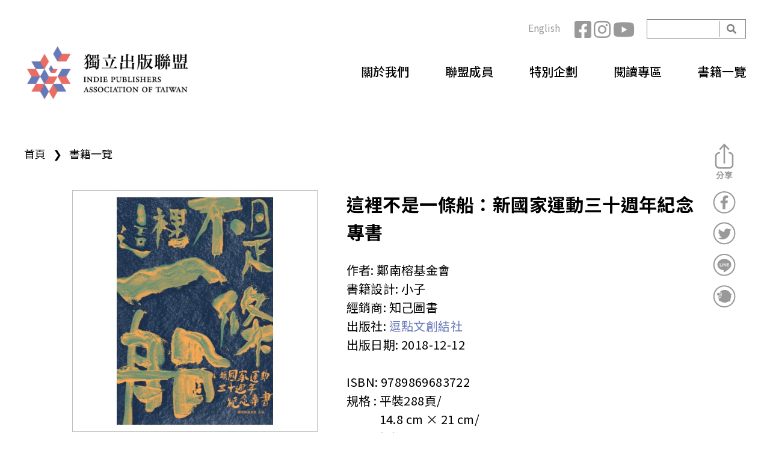

--- FILE ---
content_type: text/html; charset=utf-8
request_url: https://indiepublisher.tw/zh-hant/book/84
body_size: 12320
content:
<!DOCTYPE html>
<!--[if lt IE 7]><html class="lt-ie9 lt-ie8 lt-ie7" lang="zh-hant" dir="ltr"><![endif]-->
<!--[if IE 7]><html class="lt-ie9 lt-ie8" lang="zh-hant" dir="ltr"><![endif]-->
<!--[if IE 8]><html class="lt-ie9" lang="zh-hant" dir="ltr"><![endif]-->
<!--[if gt IE 8]><!--><html lang="zh-hant" dir="ltr"><!--<![endif]-->
<head>
<meta charset="utf-8" />
<link rel="shortcut icon" href="https://indiepublisher.tw/sites/all/themes/at_ind_2021/favicon.ico" type="image/vnd.microsoft.icon" />
<meta name="viewport" content="width=device-width, initial-scale=1.0, user-scalable=yes" />
<meta name="description" content="有人把台灣當作一塊跳板、反共基地， 甚至是海撈一筆就可以揚長而去的藏寶船， 但對更多人而言， 台灣是家，是國，這裡不是一條船。   「坐船心態與深耕心態， 這裡不是一條船， 這裡是固定在地球上的土地。」——鄭南榕   對你來說，台灣是什麼？ 原本自外於大國傾軋的悠然草莽 在歷經被發現、被收編、被殖民、被割讓、被接管、被統治，甚至被屠殺的慘烈歷史後 島上的人們一度對自己的身世迷惑，以為自己應當是誰的一部分，應當是誰的跳板、誰的基地 然而當島上有人覺醒，揚旗掀起振聾發聵的新國家運動，高喊：「我是鄭南榕，我主張台灣獨立。」 卻在以自身燃起的烈焰中成為壯志未酬的英靈   在那句吶喊之後三十年，這座島上處處飄盪回聲 本書收錄三十年前曾參與新國家運動的前人憶往、島上各種不同族群的新國家期待，" />
<meta name="MobileOptimized" content="width" />
<meta name="HandheldFriendly" content="1" />
<meta name="abstract" content="台灣獨立出版聯盟官方網站，集合各類型獨立出版社與個人創作出版者，是一個探索出版可能性與推廣閱讀樂趣的團體。" />
<meta name="apple-mobile-web-app-capable" content="yes" />
<link rel="image_src" href="https://indiepublisher.tw/zh-hantsites/all/themes/at_ind/meta-img.jpg" />
<link rel="canonical" href="https://indiepublisher.tw/zh-hant/book/84" />
<link rel="shortlink" href="https://indiepublisher.tw/zh-hant/node/84" />
<meta property="og:site_name" content="獨立出版聯盟網站" />
<meta property="og:type" content="article" />
<meta property="og:url" content="https://indiepublisher.tw/zh-hant/book/84" />
<meta property="og:title" content="這裡不是一條船：新國家運動三十週年紀念專書" />
<meta property="og:description" content="有人把台灣當作一塊跳板、反共基地， 甚至是海撈一筆就可以揚長而去的藏寶船， 但對更多人而言， 台灣是家，是國，這裡不是一條船。   「坐船心態與深耕心態， 這裡不是一條船， 這裡是固定在地球上的土地。」——鄭南榕   對你來說，台灣是什麼？ 原本自外於大國傾軋的悠然草莽 在歷經被發現、被收編、被殖民、被割讓、被接管、被統治，甚至被屠殺的慘烈歷史後 島上的人們一度對自己的身世迷惑，以為自己應當是誰的一部分，應當是誰的跳板、誰的基地 然而當島上有人覺醒，揚旗掀起振聾發聵的新國家運動，高喊：「我是鄭南榕，我主張台灣獨立。」 卻在以自身燃起的烈焰中成為壯志未酬的英靈   在那句吶喊之後三十年，這座島上處處飄盪回聲 本書收錄三十年前曾參與新國家運動的前人憶往、島上各種不同族群的新國家期待， 以及世界各國邁向獨立的他山之石，與歷史、法律、軍事、文化、教育等各層面考量， 一次完整回答「為何獨立」與「如何獨立」的重要提問。  " />
<meta property="og:updated_time" content="2019-08-21T13:42:42+08:00" />
<meta property="og:image" content="https://indiepublisher.tw/sites/default/files/uploads/book/%E9%80%99%E8%A3%A1%E4%B8%8D%E6%98%AF%E4%B8%80%E6%A2%9D%E8%88%B9.jpg" />
<meta property="article:published_time" content="2018-12-12T00:00:00+08:00" />
<meta property="article:modified_time" content="2019-08-21T13:42:42+08:00" />
<title>這裡不是一條船：新國家運動三十週年紀念專書 | 獨立出版聯盟網站</title>
<link type="text/css" rel="stylesheet" href="https://indiepublisher.tw/sites/default/files/css/css_xE-rWrJf-fncB6ztZfd2huxqgxu4WO-qwma6Xer30m4.css" media="all" />
<link type="text/css" rel="stylesheet" href="https://indiepublisher.tw/sites/default/files/css/css_f2n-GRBFzVrhhja0x0T8FFgkyDiJZG6Zs6Pp87lEuLo.css" media="all" />
<link type="text/css" rel="stylesheet" href="https://indiepublisher.tw/sites/default/files/css/css_fIF5IyBvh-XxbkZPvwv5ZzGHTUfXCcfLWX6F8siUIrI.css" media="all" />
<link type="text/css" rel="stylesheet" href="https://indiepublisher.tw/sites/default/files/css/css_LzJHs8wZu7uLL9-aK6Ur4Ew85s6LmPJ1aTbH9IDPZas.css" media="all" />
<link type="text/css" rel="stylesheet" href="https://indiepublisher.tw/sites/default/files/css/css_gJUxjuZQe6LsMSlp5cV7XiY-Hh_Q6xTd5-fyu_2rLLI.css" media="screen" />
<link type="text/css" rel="stylesheet" href="https://indiepublisher.tw/sites/default/files/css/css_UR_deB2dTW-QLzSsqav-mZxQkgxxatk9DJjPMnyHTX0.css" media="only screen" />

<!--[if lt IE 8]>
<link type="text/css" rel="stylesheet" href="https://indiepublisher.tw/sites/default/files/css/css_reur1-RX9x2uqDVEJYGn_wdONfl7b1-HQiSiY8o5w3U.css" media="screen" />
<![endif]-->
<script type="text/javascript" src="//ajax.googleapis.com/ajax/libs/jquery/1.10.2/jquery.min.js"></script>
<script type="text/javascript">
<!--//--><![CDATA[//><!--
window.jQuery || document.write("<script src='/sites/all/modules/contrib/jquery_update/replace/jquery/1.10/jquery.min.js'>\x3C/script>")
//--><!]]>
</script>
<script type="text/javascript" src="https://indiepublisher.tw/sites/default/files/js/js_Hfha9RCTNm8mqMDLXriIsKGMaghzs4ZaqJPLj2esi7s.js"></script>
<script type="text/javascript" src="//ajax.googleapis.com/ajax/libs/jqueryui/1.10.2/jquery-ui.min.js"></script>
<script type="text/javascript">
<!--//--><![CDATA[//><!--
window.jQuery.ui || document.write("<script src='/sites/all/modules/contrib/jquery_update/replace/ui/ui/minified/jquery-ui.min.js'>\x3C/script>")
//--><!]]>
</script>
<script type="text/javascript" src="https://indiepublisher.tw/sites/default/files/js/js_ZblqOqAwTy-zm2Dw97euh48PC2tjyRE3jv3LpDzMkEM.js"></script>
<script type="text/javascript" src="https://indiepublisher.tw/sites/default/files/js/js_ML0J3nQOgC4zU0RIjHykIQQyhaG39dhAJopXBlFXwk8.js"></script>
<script type="text/javascript" src="https://indiepublisher.tw/sites/default/files/js/js_3SaZ5VcfGR1hyPjy_Jz3_hMt_JAQbVWd6mCg0eadz7M.js"></script>
<script type="text/javascript" src="https://www.googletagmanager.com/gtag/js?id=G-0KT5B5H38B"></script>
<script type="text/javascript">
<!--//--><![CDATA[//><!--
window.dataLayer = window.dataLayer || [];function gtag(){dataLayer.push(arguments)};gtag("js", new Date());gtag("set", "developer_id.dMDhkMT", true);gtag("config", "G-0KT5B5H38B", {"groups":"default","anonymize_ip":true});
//--><!]]>
</script>
<script type="text/javascript" src="https://indiepublisher.tw/sites/default/files/js/js_oQZKjpnU-8GYlZ7JuAlV0GQGX98cED985Z8vXiQgw0k.js"></script>
<script type="text/javascript" src="https://indiepublisher.tw/sites/default/files/js/js_eHJ7C0o8cY0wQAIqyCSTZ2Y5s3paPjlFhuoSj-BZfus.js"></script>
<script type="text/javascript">
<!--//--><![CDATA[//><!--
jQuery.extend(Drupal.settings, {"basePath":"\/","pathPrefix":"zh-hant\/","setHasJsCookie":0,"ajaxPageState":{"theme":"at_ind_2021","theme_token":"WtsfZFZZjHLuQiJ7ygyadHtszN_VEbpW5ch0h2uzalE","js":{"https:\/\/indiepublisher.tw\/sites\/all\/modules\/civicrm\/js\/insights.js?vf29591b":1,"\/\/ajax.googleapis.com\/ajax\/libs\/jquery\/1.10.2\/jquery.min.js":1,"0":1,"misc\/jquery-extend-3.4.0.js":1,"misc\/jquery-html-prefilter-3.5.0-backport.js":1,"misc\/jquery.once.js":1,"misc\/drupal.js":1,"\/\/ajax.googleapis.com\/ajax\/libs\/jqueryui\/1.10.2\/jquery-ui.min.js":1,"1":1,"sites\/all\/libraries\/slick\/slick\/slick.min.js":1,"misc\/form-single-submit.js":1,"sites\/all\/modules\/contrib\/admin_menu\/admin_devel\/admin_devel.js":1,"sites\/all\/modules\/contrib\/google_cse\/google_cse.js":1,"sites\/all\/modules\/contrib\/back_to_top\/js\/back_to_top.js":1,"sites\/all\/modules\/contrib\/extlink\/extlink.js":1,"public:\/\/languages\/zh-hant_qWDVPjMRP8w0ne_BKL1nYHfv5tg8x6EBqYSkpD_pCww.js":1,"profiles\/neticrmp\/modules\/ienomore\/ienomore.js":1,"sites\/all\/modules\/contrib\/slick\/js\/slick.load.min.js":1,"sites\/all\/modules\/contrib\/google_analytics\/googleanalytics.js":1,"https:\/\/www.googletagmanager.com\/gtag\/js?id=G-0KT5B5H38B":1,"2":1,"sites\/all\/themes\/at_ind_2021\/scripts\/scripts.js":1,"sites\/all\/themes\/adaptivetheme\/at_core\/scripts\/scalefix.js":1,"sites\/all\/themes\/adaptivetheme\/at_core\/scripts\/matchMedia.js":1,"sites\/all\/themes\/adaptivetheme\/at_core\/scripts\/matchMedia.addListener.js":1},"css":{"modules\/system\/system.base.css":1,"modules\/system\/system.menus.css":1,"modules\/system\/system.messages.css":1,"modules\/system\/system.theme.css":1,"sites\/all\/libraries\/slick\/slick\/slick.css":1,"misc\/ui\/jquery.ui.core.css":1,"misc\/ui\/jquery.ui.theme.css":1,"modules\/aggregator\/aggregator.css":1,"sites\/all\/modules\/contrib\/date\/date_api\/date.css":1,"sites\/all\/modules\/contrib\/date\/date_popup\/themes\/datepicker.1.7.css":1,"modules\/field\/theme\/field.css":1,"sites\/all\/modules\/contrib\/google_cse\/google_cse.css":1,"profiles\/neticrmp\/modules\/logintoboggan\/logintoboggan.css":1,"modules\/node\/node.css":1,"modules\/search\/search.css":1,"modules\/user\/user.css":1,"sites\/all\/modules\/contrib\/extlink\/extlink.css":1,"sites\/all\/modules\/contrib\/views\/css\/views.css":1,"sites\/all\/modules\/contrib\/back_to_top\/css\/back_to_top.css":1,"sites\/all\/modules\/contrib\/ckeditor\/css\/ckeditor.css":1,"sites\/all\/libraries\/slick\/slick\/slick-theme.css":1,"sites\/all\/modules\/contrib\/slick\/css\/theme\/slick.theme.css":1,"sites\/all\/modules\/civicrm\/neticrm\/civicrm_neweb\/civicrm_neweb.css":1,"sites\/all\/modules\/contrib\/ctools\/css\/ctools.css":1,"profiles\/neticrmp\/modules\/ienomore\/ienomore.css":1,"sites\/all\/modules\/contrib\/panels\/css\/panels.css":1,"profiles\/neticrmp\/modules\/neticrm_preset\/neticrm_preset.css":1,"modules\/locale\/locale.css":1,"sites\/all\/modules\/custom\/netivism_share\/vendor\/font-awesome\/css\/font-awesome.min.css":1,"sites\/all\/modules\/custom\/netivism_share\/css\/netivism_share.css":1,"sites\/all\/modules\/contrib\/slick\/css\/theme\/slick.theme--boxed.css":1,"sites\/all\/modules\/contrib\/slick\/css\/theme\/slick.theme--boxed--carousel.css":1,"sites\/all\/modules\/civicrm\/css\/civicrm.css":1,"sites\/all\/modules\/civicrm\/css\/extras.css":1,"sites\/all\/themes\/adaptivetheme\/at_core\/css\/at.layout.css":1,"sites\/all\/themes\/at_ind_2021\/vendor\/fontawesome\/css\/all.min.css":1,"sites\/all\/themes\/at_ind_2021\/css\/global.styles.css":1,"sites\/all\/themes\/at_ind_2021\/css\/custom.css":1,"public:\/\/adaptivetheme\/at_ind_2021_files\/at_ind_2021.responsive.layout.css":1,"public:\/\/adaptivetheme\/at_ind_2021_files\/at_ind_2021.responsive.styles.css":1,"public:\/\/adaptivetheme\/at_ind_2021_files\/at_ind_2021.lt-ie8.layout.css":1}},"googleCSE":{"cx":"011025316731488982422:ipzs8apbaey","language":"","resultsWidth":600,"domain":"www.google.com","showWaterMark":0},"civicrm":{"resourceBase":"https:\/\/indiepublisher.tw\/sites\/all\/modules\/civicrm\/"},"slick":{"accessibility":true,"adaptiveHeight":false,"autoplay":false,"autoplaySpeed":3000,"pauseOnHover":true,"pauseOnDotsHover":false,"arrows":true,"centerMode":false,"centerPadding":"50px","dots":false,"dotsClass":"slick-dots","draggable":true,"fade":false,"focusOnSelect":false,"infinite":true,"initialSlide":0,"lazyLoad":"ondemand","mousewheel":false,"randomize":false,"rtl":false,"rows":1,"slidesPerRow":1,"slide":"","slidesToShow":1,"slidesToScroll":1,"speed":500,"swipe":true,"swipeToSlide":false,"edgeFriction":0.35,"touchMove":true,"touchThreshold":5,"useCSS":true,"cssEase":"ease","useTransform":true,"easing":"linear","variableWidth":false,"vertical":false,"verticalSwiping":false,"waitForAnimate":true},"back_to_top":{"back_to_top_button_trigger":"100","back_to_top_button_text":"Back to top","#attached":{"library":[["system","ui"]]}},"extlink":{"extTarget":"_blank","extClass":"ext","extLabel":"(link is external)","extImgClass":0,"extIconPlacement":0,"extSubdomains":1,"extExclude":"","extInclude":"","extCssExclude":"","extCssExplicit":"","extAlert":0,"extAlertText":"This link will take you to an external web site.","mailtoClass":"mailto","mailtoLabel":"(link sends e-mail)"},"googleanalytics":{"account":["G-0KT5B5H38B"],"trackOutbound":1,"trackMailto":1,"trackDownload":1,"trackDownloadExtensions":"7z|aac|arc|arj|asf|asx|avi|bin|csv|doc(x|m)?|dot(x|m)?|exe|flv|gif|gz|gzip|hqx|jar|jpe?g|js|mp(2|3|4|e?g)|mov(ie)?|msi|msp|pdf|phps|png|ppt(x|m)?|pot(x|m)?|pps(x|m)?|ppam|sld(x|m)?|thmx|qtm?|ra(m|r)?|sea|sit|tar|tgz|torrent|txt|wav|wma|wmv|wpd|xls(x|m|b)?|xlt(x|m)|xlam|xml|z|zip"},"urlIsAjaxTrusted":{"\/zh-hant\/search\/google":true,"\/zh-hant\/book\/84":true},"adaptivetheme":{"at_ind_2021":{"layout_settings":{"bigscreen":"three-col-grail","tablet_landscape":"three-col-grail","tablet_portrait":"one-col-vert","smalltouch_landscape":"one-col-stack","smalltouch_portrait":"one-col-stack"},"media_query_settings":{"bigscreen":"only screen and (min-width:1025px)","tablet_landscape":"only screen and (min-width:769px) and (max-width:1024px)","tablet_portrait":"only screen and (min-width:581px) and (max-width:768px)","smalltouch_landscape":"only screen and (min-width:321px) and (max-width:580px)","smalltouch_portrait":"only screen and (max-width:320px)"}}}});
//--><!]]>
</script>
<!--[if lt IE 9]>
<script src="https://indiepublisher.tw/sites/all/themes/adaptivetheme/at_core/scripts/html5.js?t8zp8e"></script>
<script src="https://indiepublisher.tw/sites/all/themes/adaptivetheme/at_core/scripts/respond.js?t8zp8e"></script>
<![endif]-->
</head>
<body class="html not-front not-logged-in no-sidebars page-node page-node- page-node-84 node-type-book i18n-zh-hant site-name-hidden atr-7.x-3.x atv-7.x-3.4 lang-zh-hant site-name-獨立出版聯盟網站 section-book">
  <div id="skip-link" class="nocontent">
    <a href="#main-content" class="element-invisible element-focusable">移至主內容</a>
  </div>
    <div id="page-wrapper">
  <div id="page" class="container page">

    <!-- !Leaderboard Region -->
    <div class="region region-leaderboard pr-3 pr-xl-0"><div class="region-inner clearfix"><div id="block-search-form" class="block block-search d-none d-md-block no-title odd first block-count-1 block-region-leaderboard block-form"  role="search"><div class="block-inner clearfix">  
  
  <div class="block-content content"><form class="google-cse" action="/zh-hant/book/84" method="post" id="search-block-form" accept-charset="UTF-8"><div><div class="container-inline">
      <h2 class="element-invisible">搜尋表單</h2>
    <div class="form-item form-type-textfield form-item-search-block-form">
  <label class="element-invisible" for="edit-search-block-form--2">開始搜尋 </label>
 <input title="輸入您想要搜尋的關鍵字。" type="search" id="edit-search-block-form--2" name="search_block_form" value="" size="15" maxlength="128" class="form-text" />
</div>
<div class="form-actions form-wrapper" id="edit-actions"><input type="submit" id="edit-submit" name="op" value="開始搜尋" class="form-submit" /></div><input type="hidden" name="form_build_id" value="form-UcFLkdvMLXE0MToDkF8o5pL5NhslNrbWmiCwG8c9Hjw" />
<input type="hidden" name="form_id" value="search_block_form" />
</div>
</div></form></div>
  </div></div><nav id="block-social-network" class="block block-menu d-none d-md-block no-title even block-count-2 block-region-leaderboard block-menu-social"  role="navigation"><div class="block-inner clearfix">  
  
  <ul class="menu clearfix"><li class="first leaf with-icon fb-icon menu-depth-1 menu-item-659"><a href="https://www.facebook.com/indiepublishers/">Facebook</a></li><li class="leaf with-icon ig-icon menu-depth-1 menu-item-1021"><a href="https://www.instagram.com/indiepub.tw/ ">Instagram</a></li><li class="last leaf with-icon yt-icon menu-depth-1 menu-item-1022"><a href="https://www.youtube.com/channel/UCg8W1hQVnIM7yCVr0ej2jdw">YouTube</a></li></ul>
  </div></nav><div id="block-locale-language" class="block block-locale d-none d-md-block no-title odd block-count-3 block-region-leaderboard block-language"  role="complementary"><div class="block-inner clearfix">  
  
  <div class="block-content content"><ul class="language-switcher-locale-url"><li class="zh-hant first active"><a href="/zh-hant/book/84" class="language-link active" xml:lang="zh-hant">中文</a></li><li class="en last"><a href="/en/node/84" class="language-link" xml:lang="en">English</a></li></ul></div>
  </div></div><div id="mobile-menu" class="block block-block d-md-none no-title even last block-count-4 block-region-leaderboard block-3" ><div class="block-inner clearfix">  
  
  <div class="block-content content"><p><br />
<br />
 </p>
</div>
  </div></div></div></div>
    <header id="header" class="clearfix" role="banner">

              <!-- !Branding -->
        <div id="branding" class="branding-elements clearfix text-md-left col-md-4 float-md-left pl-3 pl-xl-0">

                      <div id="logo">
              <a href="/zh-hant"><img class="site-logo" src="https://indiepublisher.tw/sites/all/themes/at_ind_2021/logo.png" alt="獨立出版聯盟網站" /></a>            </div>
          
                      <!-- !Site name and Slogan -->
            <div class="element-invisible h-group" id="name-and-slogan">

                              <h1 class="element-invisible" id="site-name"><a href="/zh-hant" title="首頁">獨立出版聯盟網站</a></h1>
              
              
            </div>
          
        </div>
      
      <!-- !Header Region -->
      <div class="region region-header col-md-8 float-md-left pr-3 pr-xl-0 d-none d-md-block"><div class="region-inner clearfix"><nav id="main-menu" class="block block-system block-menu no-title odd first last block-count-5 block-region-header block-main-menu"  role="navigation"><div class="block-inner clearfix">  
  
  <ul class="menu"><li class="first leaf"><a href="/zh-hant/about">關於我們</a></li>
<li class="leaf"><a href="/zh-hant/members">聯盟成員</a></li>
<li class="leaf"><a href="/zh-hant/project">特別企劃</a></li>
<li class="leaf"><a href="/zh-hant/news">閱讀專區</a></li>
<li class="last leaf"><a href="/zh-hant/books">書籍一覽</a></li>
</ul>
  </div></nav></div></div>
    </header>

    <!-- !Navigation -->
            
    <!-- !Breadcrumbs -->
    <h2 class="element-invisible">您在這裡</h2><div class="breadcrumb"><span class="inline odd first"><a href="/zh-hant">首頁</a></span> <span class="delimiter">❯</span> <span class="inline even last"><a href="/zh-hant/books">書籍一覽</a></span></div>
    <!-- !Messages and Help -->
        
    <!-- !Secondary Content Region -->
    
    <div id="columns" class="columns clearfix">
      <main id="content-column" class="content-column" role="main">
        <div class="content-inner">

          <!-- !Highlighted region -->
          
          <section id="main-content">

            
            <!-- !Main Content Header -->
                          <header id="main-content-header" class="clearfix">

                
              </header>
            
            <!-- !Main Content -->
                          <div id="content" class="region">
                <div id="block-system-main" class="block block-system no-title odd first block-count-6 block-region-content block-main" >  
  
  <article id="node-84"
         class="node node-book article odd node-lang-zh-hant node-full clearfix" role="article">
  
  
  <div class="node-content">
    <div class="content-top clearfix">
      <div class="top-left float-left col-md-5 pr-md-4">
        <div class="field field-name-field-image field-type-image field-label-hidden view-mode-full"><div class="field-items"><figure class="clearfix field-item even"><img class="image-style-book" src="https://indiepublisher.tw/sites/default/files/styles/book/public/uploads/book/%E9%80%99%E8%A3%A1%E4%B8%8D%E6%98%AF%E4%B8%80%E6%A2%9D%E8%88%B9.jpg?itok=Ebnepc8S" width="400" height="400" alt="" /></figure></div></div>      </div>
      <div class="top-right float-left col-md-7 pl-lg-4">
        <h2 class="book-title">這裡不是一條船：新國家運動三十週年紀念專書</h2><div class="field field-name-field-author field-type-text field-label-inline clearfix view-mode-full"><h2 class="field-label">作者:&nbsp;</h2><div class="field-items"><div class="field-item even">鄭南榕基金會</div></div></div><div class="field field-name-field-designer field-type-text field-label-inline clearfix view-mode-full"><h2 class="field-label">書籍設計:&nbsp;</h2><div class="field-items"><div class="field-item even">小子</div></div></div><div class="field field-name-field-dealer field-type-text field-label-inline clearfix view-mode-full"><h2 class="field-label">經銷商:&nbsp;</h2><div class="field-items"><div class="field-item even">知己圖書</div></div></div><div class="field field-name-field-member-ref field-type-entityreference field-label-inline clearfix view-mode-full"><h2 class="field-label">出版社:&nbsp;</h2><div class="field-items"><div class="field-item even"><a href="/zh-hant/member/38">逗點文創結社</a></div></div></div><div class="field field-name-field-pub-date field-type-datetime field-label-inline clearfix view-mode-full"><h2 class="field-label">出版日期:&nbsp;</h2><div class="field-items"><div class="field-item even"><span class="date-display-single">2018-12-12</span></div></div></div><br><div class="field field-name-field-isbn field-type-text field-label-inline clearfix view-mode-full"><h2 class="field-label">ISBN:&nbsp;</h2><div class="field-items"><div class="field-item even">9789869683722</div></div></div>        <div class="field field-spec field-label-inline clearfix">
          <h3
            class="field-label">規格            :&nbsp;</h3>
          <div class="field-items">
            <div class="field field-name-field-binding field-type-text field-label-hidden view-mode-full"><div class="field-items"><div class="field-item even">平裝</div></div></div><div class="field field-name-field-pages field-type-text field-label-hidden view-mode-full"><div class="field-items"><div class="field-item even">288頁</div></div></div><div class="field field-name-field-size field-type-text field-label-hidden view-mode-full"><div class="field-items"><div class="field-item even">14.8 cm × 21 cm</div></div></div><div class="field field-name-field-ver field-type-text field-label-hidden view-mode-full"><div class="field-items"><div class="field-item even">初版</div></div></div>          </div>
                  </div>
        <div class="field field-name-field-book-cata field-type-taxonomy-term-reference field-label-inline clearfix view-mode-full"><h2 class="field-label">分類:&nbsp;</h2><ul class="field-items"><li class="field-item even"><a href="https://indiepublisher.tw/zh-hant/books?book_cata=2">社會科學</a></li></ul></div><div class="field field-name-field-price field-type-text field-label-inline clearfix view-mode-full"><h2 class="field-label">定價:&nbsp;</h2><div class="field-items"><div class="field-item even">360元</div></div></div>
        <div class="action-links">
          <div class="field"><a href="https://www.google.com/search?q=這裡不是一條船：新國家運動三十週年紀念專書+9789869683722" target="_blank">立即購買</a></div><div class="field field-name-field-publisher-link field-type-link-field field-label-hidden view-mode-full"><div class="field-items"><div class="field-item even"><a href="https://www.commabooks.com.tw/book/44" target="_blank">前往出版社</a></div></div></div>        </div>
      </div>

    </div>
    <div class="content-main">
      <div class="field field-name-title-field field-type-text field-label-hidden view-mode-full"><div class="field-items"><div class="field-item even"></div></div></div><div class="field field-name-body field-type-text-with-summary field-label-hidden view-mode-full"><div class="field-items"><div class="field-item even"><p>有人把台灣當作一塊跳板、反共基地，<br />
甚至是海撈一筆就可以揚長而去的藏寶船，<br />
但對更多人而言，<br />
台灣是家，是國，這裡不是一條船。<br />
 <br />
「<strong>坐船心態與深耕心態，<br />
這裡不是一條船，<br />
這裡是固定在地球上的土地。</strong>」——鄭南榕<br />
 <br />
對你來說，台灣是什麼？<br />
原本自外於大國傾軋的悠然草莽<br />
在歷經被發現、被收編、被殖民、被割讓、被接管、被統治，甚至被屠殺的慘烈歷史後<br />
島上的人們一度對自己的身世迷惑，以為自己應當是誰的一部分，應當是誰的跳板、誰的基地<br />
然而當島上有人覺醒，揚旗掀起振聾發聵的新國家運動，高喊：「我是鄭南榕，我主張台灣獨立。」<br />
卻在以自身燃起的烈焰中成為壯志未酬的英靈<br />
 <br />
在那句吶喊之後三十年，這座島上處處飄盪回聲<br />
本書收錄三十年前曾參與新國家運動的前人憶往、島上各種不同族群的新國家期待，<br />
以及世界各國邁向獨立的他山之石，與歷史、法律、軍事、文化、教育等各層面考量，<br />
一次完整回答「為何獨立」與「如何獨立」的重要提問。<br />
 <br />
讀完，或許您會驚覺：<br />
那個禁忌的字眼，也許就是因為可能成真，「他們」才會那麼害怕。</p>

<h3>本書特色</h3>

<ul>
	<li>收錄新國家運動的相關珍貴歷史照片，與近日風起雲湧的「東奧正名公投」連署小記，互相輝映。</li>
	<li>完整收錄包括新國家運動前輩、正活躍的中生代，與年輕意見領袖的碰撞火花。</li>
	<li>全方位取經他國獨立運動，剖析台灣獨立的可行與不可行。</li>
</ul>

<h3>作者簡介</h3>

<p><strong>鄭南榕基金會</strong><br />
鄭南榕基金會的成立，是為了紀念鄭南榕，宣揚言論自由的理念、促進台灣意識的覺醒、推動台灣文化的振興。基金會準備進行鄭南榕思想行動研究，並設置鄭南榕自由獎及自由思想研究獎學金，獎勵言論思想自由的開拓與研究，藉以延續鄭南榕的自由精神。<br />
一九八八年，鄭南榕與時任台灣政治受難者聯誼總會會長的黃華，共同策劃自十一月十六日開始，為期四十天的「新國家運動」。這場環島運動以「愛與非暴力」為原則，走遍全台灣，舉辦遊行、演講，提倡「新國號、新憲法、新體制、新國會、新政府、新社會、新環境、新文化」，不僅聲援「蔡許台獨案」，更希冀喚醒社會大眾對於台灣獨立建國意識的自覺。<br />
同年十二月十日，鄭南榕於《自由時代》週刊刊登許世楷博士（時任台灣獨立建國聯盟世界總本部主席）撰寫的「台灣共和國新憲法草案」，隔年一月便接到高檢處傳票，指控他涉嫌叛亂。鄭南榕堅持百分百言論自由，拒絕接受執政當局羅織的叛亂罪名，展開自囚行動，行使抵抗權。他說：「國民黨抓不到我的人，只能抓到我的屍體」。一九八九年四月七日，自囚於雜誌社的第七十一天，當警方強行攻入拘捕之際，鄭南榕為了「台灣成為一個自由國度」的理念，自焚殉道，留下追求自由與獨立建國的火種，三十年後的今天，生生不息。<br />
為了紀念並延續南榕的理念，基金會及紀念館於一九九九年在《自由時代》雜誌社舊址成立，台灣的民主未來，接下來就是我們的事了。</p>
</div></div></div>    </div>

  </div>

  
  </article>

  </div><section id="block-views-news-block-2" class="block block-views full-screen py-5 even block-count-7 block-region-content block-news-block-2" >  
      <h2 class="text-center my-3 block-title">延伸閱讀</h2>
  
  <div class="view view-news view-id-news view-display-id-block_2 slide view-dom-id-41c29783e1109ad73b874bc3abb95f85">
        
  
  
      <div class="view-content">
            <div class="slick slick--view--news slick--view--news--block-2 slick--less slick--skin--boxed slick--skin--boxed-carousel slick--optionset--news unslick" id="slick-views-news-1">
  
          <div class="slick__slide slide slide--0">                    
  <div class="cover">        <a href="/zh-hant/news/1511"><img class="image-style-news-small" src="https://indiepublisher.tw/sites/default/files/styles/news_small/public/uploads/news/BN.png?itok=8Tgh4agM" width="279" height="186" alt="" /></a>  </div>  
  <div class="views-field views-field-title-field-et">        <div class="field-content"><h4 class="title"><a href="/zh-hant/news/1511">百年台讀——獨立出版聯盟3-4月特展@誠品R79</a></h4>
</div>  </div>            
      
      </div>    
  </div>
      </div>
  
  
  
  
  
  
</div>
  </section><div id="block-netivism-share-share" class="block block-netivism-share no-title odd last block-count-8 block-region-content block-share" >  
  
  <div class="share-buttons">
  <ul class="share-buttons-list">
    <li>
      <a title="分享到Facebook" class="facebook img-btn" onclick="window.open('http://www.facebook.com/sharer.php?u=https://indiepublisher.tw/zh-hant/book/84','Facebook','width=600,height=300,left='+(screen.availWidth/2-300)+',top='+(screen.availHeight/2-150)+''); return false;" href="http://www.facebook.com/sharer.php?u=https://indiepublisher.tw/zh-hant/book/84">分享到Facebook</a>
    </li>
    <li>
      <a title="分享到Twitter" class="twitter img-btn" onclick="window.open('http://twitter.com/share?url=https://indiepublisher.tw/zh-hant/book/84&amp;text=這裡不是一條船：新國家運動三十週年紀念專書','Twitter share','width=600,height=300,left='+(screen.availWidth/2-300)+',top='+(screen.availHeight/2-150)+''); return false;" href="http://twitter.com/share?url=https://indiepublisher.tw/zh-hant/book/84&amp;text=這裡不是一條船：新國家運動三十週年紀念專書">分享到Twitter</a>
    </li>
    <!-- <li>
      <a title="分享到微博" class="weibo fa-btn-weibo fa-btn" href="http://service.weibo.com/share/share.php?url=https://indiepublisher.tw/zh-hant/book/84" target="_blank">分享到微博</a>
    </li> -->
    <li>
      <a title="分享到Line" class="line img-btn" href="http://line.me/R/msg/text/?這裡不是一條船：新國家運動三十週年紀念專書%0D%0Ahttps://indiepublisher.tw/zh-hant/book/84">分享到Line</a>
    </li>
    <li>
      <a title="分享到噗浪" class="plurk img-btn" title="分享到噗浪" href="javascript:void(window.open('https://www.plurk.com/?qualifier=shares&status='.concat(encodeURIComponent(window.location.href)).concat(' ').concat('(').concat(encodeURIComponent(document.title)).concat(')')));">分享到噗浪</a>
    </li>
  </ul>
</div>

  </div>              </div>
            
            <!-- !Feed Icons -->
            
            
          </section><!-- /end #main-content -->

          <!-- !Content Aside Region-->
          
        </div><!-- /end .content-inner -->
      </main><!-- /end #content-column -->

      <!-- !Sidebar Regions -->
            
    </div><!-- /end #columns -->

    <!-- !Tertiary Content Region -->
    
  </div>
<!-- !Footer -->
  <footer id="footer" class="clearfix" role="contentinfo">
    <div class="container">
      <div class="region region-footer"><div class="region-inner clearfix"><div id="footer-logo" class="block block-block col-sm-3 no-title odd first block-count-9 block-region-footer block-1" ><div class="block-inner clearfix">  
  
  <div class="block-content content"><div><img alt="" height="94" src="https://indiepublisher.tw/sites/default/files/uploads/logo.png" width="287" /></div>
</div>
  </div></div><div id="footer-copyright" class="block block-block col-sm-7 no-title even block-count-10 block-region-footer block-2" ><div class="block-inner clearfix">  
  
  <div class="block-content content"><div>© indiepublishers -2019-</div>

<div>本網站之原創內容包括但不限於內容、文字、圖片、聲音、影像、軟體或未來各種形式之利用及衍生著作均受著作權公約以及中華民國法律之保護。非經本站明示之授權或同意，均不得以合理之使用為由做全部或一部之改作或引用之方式，做任何之嵌入與重製。</div>

<div>聯絡方式：<a href="mailto:indiepub2015@gmail.com" target="_blank">indiepub2015@gmail.com</a></div>
</div>
  </div></div><nav id="block-menu-menu-footer" class="block block-menu col-sm-2 no-title odd last block-count-11 block-region-footer block-menu-footer"  role="navigation"><div class="block-inner clearfix">  
  
  <div class="block-content content"><ul class="menu clearfix"><li class="first leaf menu-depth-1 menu-item-594"><a href="https://indiepublisher.tw/zh-hant/civicrm/profile/create?gid=11&amp;reset=1">訂閱電子報</a></li><li class="last leaf menu-depth-1 menu-item-595"><a href="/zh-hant/rss.xml">RSS訂閱</a></li></ul></div>
  </div></nav></div></div>          </div>
  </footer>
</div>
  <div class="region region-page-bottom"><div class="region-inner clearfix"><div id="ienomore" class="clear-block"><div id="ienomore-wrapper">  <div id="ienomore-warning" class="ienomore-img-container" data-src="/profiles/neticrmp/modules/ienomore/images/ienomore-warning.jpg" data-alt="Warning!"></div>  <div id="ienomore-message">    <div id="ienomore-title"><a href="https://www.microsoft.com/zh-tw/download/internet-explorer.aspx" target="_blank">請升級或更換其他瀏覽器</a></div>    <div id="ienomore-description">本系統已提升網路傳輸加密等級，IE8及以下版本將無法支援。為維護網路交易安全性，請升級或更換至右列其他瀏覽器。</div>  </div><div class="ienomore-browser-wrapper"><a href="http://www.firefox.com" title="Get Firefox"><div class="ienomore-img-container" data-src="/profiles/neticrmp/modules/ienomore/images/ienomore-firefox-3.6.png" data-alt="Get Firefox"></div></a></div><div class="ienomore-browser-wrapper"><a href="http://www.google.com/chrome" title="Get Chrome"><div class="ienomore-img-container" data-src="/profiles/neticrmp/modules/ienomore/images/ienomore-chrome.jpg" data-alt="Get Chrome"></div></a></div><div class="ienomore-browser-wrapper"><a href="http://www.opera.com/" title="Get Opera"><div class="ienomore-img-container" data-src="/profiles/neticrmp/modules/ienomore/images/ienomore-opera.png" data-alt="Get Opera"></div></a></div></div></div>  <script>
    if (typeof navigator.doNotTrack === 'object' && !navigator.doNotTrack) {
      var _paq = window._paq = window._paq || [];
      _paq.push(['setCustomDimension', 1, document.domain]);
      _paq.push(['setDocumentTitle', document.domain + "/" + document.title]);
      _paq.push(['trackPageView']);
      (function() {
        var u="//analytics.neticrm.tw/";
        _paq.push(['setTrackerUrl', u+'matomo.php']);
        _paq.push(['setSiteId', '1']);
        var d=document, g=d.createElement('script'), s=d.getElementsByTagName('script')[0];
        g.async=true; g.src=u+'matomo.js'; s.parentNode.insertBefore(g,s);
      })();
    }
  </script>

</div></div><script type="text/javascript" defer="defer" src="https://indiepublisher.tw/sites/all/modules/civicrm/js/insights.js?vf29591b&amp;t8zp8e"></script>
</body>
</html>
